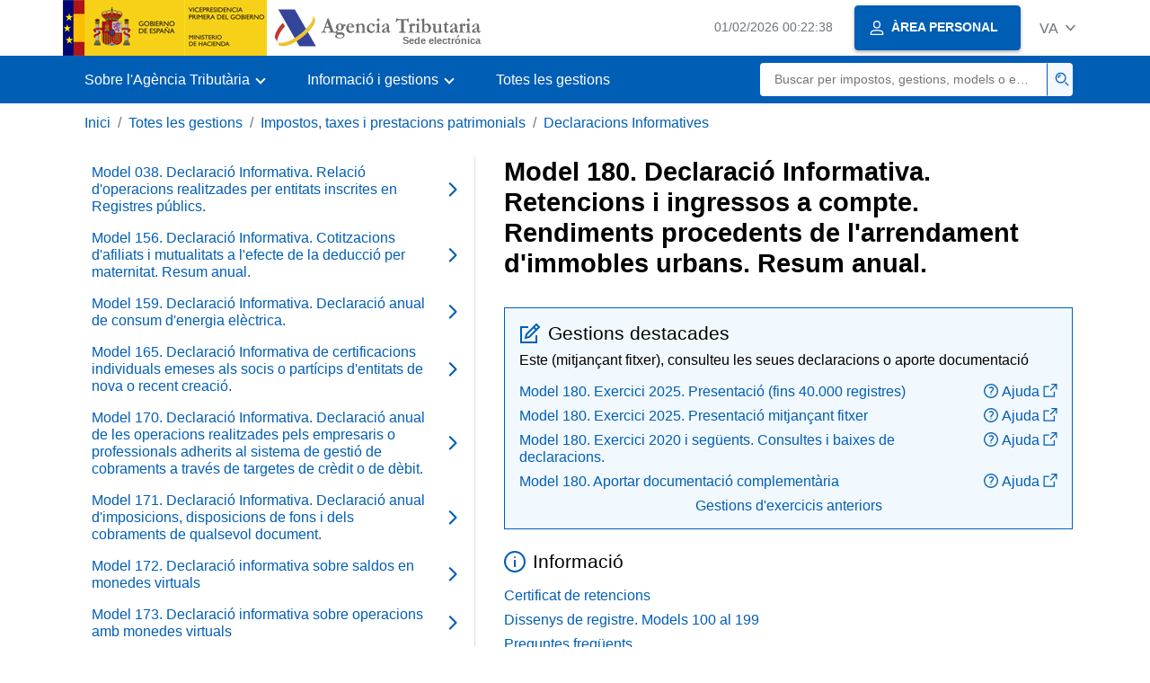

--- FILE ---
content_type: text/html;charset=UTF-8
request_url: https://sede.agenciatributaria.gob.es/Sede/va_es/procedimientoini/GI00.shtml
body_size: 8522
content:
<!DOCTYPE html>
<html lang="ca-valencia">
<head>
	<meta charset="utf-8">
    <meta name="site" content="Sede">
	<link href="/static_files/common/css/aeat.07.css" rel="stylesheet" type="text/css">
<meta title="AEATviewport" content="width=device-width, initial-scale=1.0" name="viewport">
<title>Agència Tributària: Model 180. Declaració Informativa.  Retencions i ingressos a compte. Rendiments procedents d...</title><meta name="ObjectId" content="96b1c43f826ad610VgnVCM100000dc381e0aRCRD"><meta name="keyword" content="Totes les gestions, Impostos i taxes, Declaracions Informatives">
<meta name="detalle" content="navegacion_2">
</head>
<body>
	<div id="body" data-template-id="d6321e204f0ac610VgnVCM100000dc381e0aRCRD" class="s_Sede p_estandar t_listado n2">
	
		<header id="AEAT_header" class="header_aeat d-print-none d-app-none">
    <!-- CABECERA -->
   	<!--googleoff: index-->
	<a class="focus-only" href="#acc-main">Saltar al contingut principal</a>
	<div class="header-sup_aeat w-100">
	  <div class="container">	  		
		<div class="row">
		<!-- CABECERA IZQUIERDA-->
	   	<div id="topIzquierda" class="pl-0"><nav class="header-contLogos_aeat"><a href="/Sede/va_es/inicio.html" title="Pàgina d'inici" class="header-logosPrincipales_aeat"><span class="logoGobierno Sede">Logotip del Govern d'Espanya </span><span class="logoAEAT logoSite logoSede ml-2 overflow-hidden">Logotip Organisme</span></a></nav></div><!-- CABECERA IZQUIERDA FIN -->
</div>
	  </div>	
	</div>
	<!--googleon: index-->
	<!-- CABECERA FIN -->
    <!-- MENU -->
   	<!--googleoff: index--><div class="w-100 bg-primary p-1"><div class="container"><div class="row justify-content-between align-items-center"><button class="header-btnMovil_aeat text-white d-lg-none col-2 btn btn-link" type="button" id="menuPrincipal"><i class="aeat-ico fa-ico-menu ico-size-2 w-100" title="Obrir menú mòbil" aria-hidden="true" role="presentation"></i><span class="sr-only">Menú mòbil</span></button><nav id="aeat_menuPrincipal" class="navbar-dark navbar navbar-expand-lg p-0 col-12 col-xl-8 col-lg-9 d-none d-lg-flex" aria-label="Menú principal"><!--clase para movil: header-navMovil_aeat--><ul class="navbar-nav"><li class="nav-item"><a href="#" class="py-3 px-4 nav-link dropdown-toggle invisible" role="button"><span>Menú</span></a></li></ul></nav></div></div></div><!--googleon: index-->
<!-- MENU FIN -->
</header><nav aria-label="Migas navegación" class="js-nav-principal d-print-none d-app-none">
	<ol class="breadcrumb container bg-transparent px-md-4 px-3">           
<li class="d-none d-md-block breadcrumb-item"><a data-aeat-id="b3552c121d27c610VgnVCM100000dc381e0aRCRD" href="/Sede/va_es/inicio.html">Inici</a></li><li class="d-none d-md-block breadcrumb-item"><a data-aeat-id="ffba05224b5ad610VgnVCM100000dc381e0aRCRD" href="/Sede/va_es/todas-gestiones.html">Totes les gestions</a></li><li class="d-none d-md-block breadcrumb-item"><a data-aeat-id="9d776194f06ad610VgnVCM100000dc381e0aRCRD" href="/Sede/va_es/impuestos-tasas.html">Impostos, taxes i prestacions patrimonials</a></li><li class="breadcrumb-item breadcrumb-item__volver"><a data-aeat-id="2e91c43f826ad610VgnVCM100000dc381e0aRCRD" href="/Sede/va_es/impuestos-tasas/declaraciones-informativas.html"><i class="aeat-ico fa-ico-chevron-left ico-size-mini mr-2 d-md-none" aria-hidden="true" role="presentation"></i>Declaracions Informatives</a></li>
</ol>
</nav><div class="container-text js-container container-print print-m-0">
			<div class="row">
				<!--googleoff: index--><nav class="col-12 col-lg-5 d-print-none d-app-none " aria-label="Navegando por Declaraciones Informativas"><div class="nav flex-column border-lg-right h-100"><ul class="list-unstyled d-none d-lg-block"><li><a class="nav-link d-flex justify-content-between align-items-center" href="/Sede/va_es/procedimientoini/GI29.shtml"><span class="pr-3 col pl-0">Model 038. Declaració Informativa. Relació d'operacions realitzades per entitats inscrites en Registres públics.</span><i class="aeat-ico fa-ico-chevron-right ico-size-1" aria-hidden="true" role="presentation"></i></a></li><li><a class="nav-link d-flex justify-content-between align-items-center" href="/Sede/va_es/procedimientoini/G608.shtml"><span class="pr-3 col pl-0">Model 156. Declaració Informativa. Cotitzacions d'afiliats i mutualitats a l'efecte de la deducció per maternitat.  Resum anual.</span><i class="aeat-ico fa-ico-chevron-right ico-size-1" aria-hidden="true" role="presentation"></i></a></li><li><a class="nav-link d-flex justify-content-between align-items-center" href="/Sede/va_es/procedimientoini/GI31.shtml"><span class="pr-3 col pl-0">Model 159. Declaració Informativa. Declaració anual de consum d'energia elèctrica.</span><i class="aeat-ico fa-ico-chevron-right ico-size-1" aria-hidden="true" role="presentation"></i></a></li><li><a class="nav-link d-flex justify-content-between align-items-center" href="/Sede/va_es/procedimientoini/GI35.shtml"><span class="pr-3 col pl-0">Model 165. Declaració Informativa de certificacions individuals emeses als socis o partícips d'entitats de nova o recent creació.</span><i class="aeat-ico fa-ico-chevron-right ico-size-1" aria-hidden="true" role="presentation"></i></a></li><li><a class="nav-link d-flex justify-content-between align-items-center" href="/Sede/va_es/procedimientoini/GI32.shtml"><span class="pr-3 col pl-0">Model 170. Declaració Informativa. Declaració anual de les operacions realitzades pels empresaris o professionals adherits al sistema de gestió de cobraments a través de targetes de crèdit o de dèbit.</span><i class="aeat-ico fa-ico-chevron-right ico-size-1" aria-hidden="true" role="presentation"></i></a></li><li><a class="nav-link d-flex justify-content-between align-items-center" href="/Sede/va_es/procedimientoini/GI33.shtml"><span class="pr-3 col pl-0">Model 171. Declaració Informativa. Declaració anual d'imposicions, disposicions de fons i dels cobraments de qualsevol document.</span><i class="aeat-ico fa-ico-chevron-right ico-size-1" aria-hidden="true" role="presentation"></i></a></li><li><a class="nav-link d-flex justify-content-between align-items-center" href="/Sede/va_es/procedimientoini/GI53.shtml"><span class="pr-3 col pl-0">Model 172. Declaració informativa sobre saldos en monedes virtuals</span><i class="aeat-ico fa-ico-chevron-right ico-size-1" aria-hidden="true" role="presentation"></i></a></li><li><a class="nav-link d-flex justify-content-between align-items-center" href="/Sede/va_es/procedimientoini/GI54.shtml"><span class="pr-3 col pl-0">Model 173. Declaració informativa sobre operacions amb monedes virtuals</span><i class="aeat-ico fa-ico-chevron-right ico-size-1" aria-hidden="true" role="presentation"></i></a></li><li><a class="nav-link d-flex justify-content-between align-items-center" href="/Sede/va_es/procedimientoini/GI44.shtml"><span class="pr-3 col pl-0">Model 179. Declaració informativa anual de la cessió d'ús d'habitatges amb finalitats turístics</span><i class="aeat-ico fa-ico-chevron-right ico-size-1" aria-hidden="true" role="presentation"></i></a></li><li><a class="nav-link active d-flex justify-content-between align-items-center" href="/Sede/va_es/procedimientoini/GI00.shtml" aria-current="page"><span class="pr-3 col pl-0">Model 180. Declaració Informativa.  Retencions i ingressos a compte. Rendiments procedents de l'arrendament d'immobles urbans. Resum anual.</span><i class="aeat-ico fa-ico-chevron-right ico-size-1" aria-hidden="true" role="presentation"></i></a></li><li><a class="nav-link d-flex justify-content-between align-items-center" href="/Sede/va_es/procedimientoini/GI01.shtml"><span class="pr-3 col pl-0">Model 181. Declaració Informativa. Préstecs i crèdits, i operacions financeres relacionades amb béns immobles.</span><i class="aeat-ico fa-ico-chevron-right ico-size-1" aria-hidden="true" role="presentation"></i></a></li><li><a class="nav-link d-flex justify-content-between align-items-center" href="/Sede/va_es/procedimientoini/GI02.shtml"><span class="pr-3 col pl-0">Model 182. Declaració Informativa. Donatius, donacions i aportacions rebudes.</span><i class="aeat-ico fa-ico-chevron-right ico-size-1" aria-hidden="true" role="presentation"></i></a></li><li><a class="nav-link d-flex justify-content-between align-items-center" href="/Sede/va_es/procedimientoini/GI04.shtml"><span class="pr-3 col pl-0">Model 184. Declaració Informativa. Entitats en règim d'atribució de rendes. Declaració anual.</span><i class="aeat-ico fa-ico-chevron-right ico-size-1" aria-hidden="true" role="presentation"></i></a></li><li><a class="nav-link d-flex justify-content-between align-items-center" href="/Sede/va_es/procedimientoini/GI05.shtml"><span class="pr-3 col pl-0">Model 185. Declaració Informativa. Declaració informativa mensual dels òrgans i entitats gestores de la Seguretat Social i Mutualitats.</span><i class="aeat-ico fa-ico-chevron-right ico-size-1" aria-hidden="true" role="presentation"></i></a></li><li><a class="nav-link d-flex justify-content-between align-items-center" href="/Sede/va_es/procedimientoini/GI06.shtml"><span class="pr-3 col pl-0">Model 186. Declaració Informativa. Subministrament d'informació relativa a naixements i defuncions.</span><i class="aeat-ico fa-ico-chevron-right ico-size-1" aria-hidden="true" role="presentation"></i></a></li><li><a class="nav-link d-flex justify-content-between align-items-center" href="/Sede/va_es/procedimientoini/GI07.shtml"><span class="pr-3 col pl-0">Model 187. Declaració Informativa. Accions i participacions representatives del capital o del patrimoni de les institucions d'inversió col·lectiva i resum anual de retencions i ingressos a compte d'IRPF, IS i IRNR en relació amb rendes o guanys patrimonials obtinguts com a conseqüència de transmissions o reemborsaments d'aquelles accions i participacions i drets de subscripció.</span><i class="aeat-ico fa-ico-chevron-right ico-size-1" aria-hidden="true" role="presentation"></i></a></li><li><a class="nav-link d-flex justify-content-between align-items-center" href="/Sede/va_es/procedimientoini/GI08.shtml"><span class="pr-3 col pl-0">Model 188. Declaració Informativa. Retencions i ingressos a compte. Rendes o rendiments del capital mobiliari procedents d'operacions de capitalització i de contractes d'assegurança de vida o invalidesa. Resum anual.</span><i class="aeat-ico fa-ico-chevron-right ico-size-1" aria-hidden="true" role="presentation"></i></a></li><li><a class="nav-link d-flex justify-content-between align-items-center" href="/Sede/va_es/procedimientoini/GI09.shtml"><span class="pr-3 col pl-0">Model 189. Declaració Informativa. Valors, assegurances i rendes. Declaració anual.</span><i class="aeat-ico fa-ico-chevron-right ico-size-1" aria-hidden="true" role="presentation"></i></a></li><li><a class="nav-link d-flex justify-content-between align-items-center" href="/Sede/va_es/procedimientoini/GI10.shtml"><span class="pr-3 col pl-0">Model 190. Declaració Informativa. Retencions i ingressos a compte. Rendiments del treball i d'activitats econòmiques, premis i determinats guanys patrimonials i imputacions de rendes. Resum  anual.</span><i class="aeat-ico fa-ico-chevron-right ico-size-1" aria-hidden="true" role="presentation"></i></a></li><li><a class="nav-link d-flex justify-content-between align-items-center" href="/Sede/va_es/procedimientoini/GI11.shtml"><span class="pr-3 col pl-0">Model 192. Declaració Informativa. Operacions amb Lletres del Tresor. Declaració anual.</span><i class="aeat-ico fa-ico-chevron-right ico-size-1" aria-hidden="true" role="presentation"></i></a></li><li><a class="nav-link d-flex justify-content-between align-items-center" href="/Sede/va_es/procedimientoini/GI12.shtml"><span class="pr-3 col pl-0">Model 193. Declaració Informativa. Retencions i ingressos a compte de l'IRPF sobre determinats rendiments del capital mobiliari. Retencions i ingressos a compte del IS i IRNR (establiments permanents) sobre determinades rendes. Resum anual.</span><i class="aeat-ico fa-ico-chevron-right ico-size-1" aria-hidden="true" role="presentation"></i></a></li><li><a class="nav-link d-flex justify-content-between align-items-center" href="/Sede/va_es/procedimientoini/GI13.shtml"><span class="pr-3 col pl-0">Model 194. Declaració Informativa. Retencions i ingressos a compte de l'IRPF, IS i IRNR (establiments permanents) sobre rendiments del capital mobiliari i rendes derivades de la transmissió, amortització, reemborsament, canvi o conversió de qualsevol classe d'actius representatius de la captació i utilització de capitals aliens. Resum anual</span><i class="aeat-ico fa-ico-chevron-right ico-size-1" aria-hidden="true" role="presentation"></i></a></li><li><a class="nav-link d-flex justify-content-between align-items-center" href="/Sede/va_es/procedimientoini/GI14.shtml"><span class="pr-3 col pl-0">Model 195. Declaració Informativa. Declaració trimestral de comptes o operacions titulars dels quals no han facilitat el NIF a les Entitats de Crèdit en el termini establit.</span><i class="aeat-ico fa-ico-chevron-right ico-size-1" aria-hidden="true" role="presentation"></i></a></li><li><a class="nav-link d-flex justify-content-between align-items-center" href="/Sede/va_es/procedimientoini/GI15.shtml"><span class="pr-3 col pl-0">Model 196. Declaració Informativa. Resum anual de retencions i ingressos a compte sobre rendiments del capital mobiliari i rendes obtingudes per la contraprestació derivada de comptes en qualsevol classe d'institucions financeres.</span><i class="aeat-ico fa-ico-chevron-right ico-size-1" aria-hidden="true" role="presentation"></i></a></li><li><a class="nav-link d-flex justify-content-between align-items-center" href="/Sede/va_es/procedimientoini/GI17.shtml"><span class="pr-3 col pl-0">Model 198. Declaració Informativa. Declaració anual d'operacions amb actius financers i altres valors mobiliaris.</span><i class="aeat-ico fa-ico-chevron-right ico-size-1" aria-hidden="true" role="presentation"></i></a></li><li><a class="nav-link d-flex justify-content-between align-items-center" href="/Sede/va_es/procedimientoini/GI18.shtml"><span class="pr-3 col pl-0">Model 199. Declaració Informativa. Declaració anual d'identificació de les operacions amb xecs de les Entitats de Crèdit.</span><i class="aeat-ico fa-ico-chevron-right ico-size-1" aria-hidden="true" role="presentation"></i></a></li><li><a class="nav-link d-flex justify-content-between align-items-center" href="/Sede/va_es/procedimientoini/GI41.shtml"><span class="pr-3 col pl-0">Model 231. Declaració Informativa.  Declaració d'informació país per país (CBC/DAC4)</span><i class="aeat-ico fa-ico-chevron-right ico-size-1" aria-hidden="true" role="presentation"></i></a></li><li><a class="nav-link d-flex justify-content-between align-items-center" href="/Sede/va_es/procedimientoini/GI43.shtml"><span class="pr-3 col pl-0">Model 232. Declaració informativa d'operacions vinculades i d'operacions i situacions relacionades amb països o territoris qualificats de paradisos fiscals</span><i class="aeat-ico fa-ico-chevron-right ico-size-1" aria-hidden="true" role="presentation"></i></a></li><li><a class="nav-link d-flex justify-content-between align-items-center" href="/Sede/va_es/procedimientoini/GI45.shtml"><span class="pr-3 col pl-0">Model 233. Declaració informativa per despeses en guarderies o centres d'educació infantil autoritzats.</span><i class="aeat-ico fa-ico-chevron-right ico-size-1" aria-hidden="true" role="presentation"></i></a></li><li><a class="nav-link d-flex justify-content-between align-items-center" href="/Sede/va_es/procedimientoini/GI46.shtml"><span class="pr-3 col pl-0">Model 234.  Declaració informativa de mecanismes transfronterers</span><i class="aeat-ico fa-ico-chevron-right ico-size-1" aria-hidden="true" role="presentation"></i></a></li><li><a class="nav-link d-flex justify-content-between align-items-center" href="/Sede/va_es/procedimientoini/GI47.shtml"><span class="pr-3 col pl-0">Model 235 Declaració d'informació d'actualització de mecanismes transfronterers comercialitzables</span><i class="aeat-ico fa-ico-chevron-right ico-size-1" aria-hidden="true" role="presentation"></i></a></li><li><a class="nav-link d-flex justify-content-between align-items-center" href="/Sede/va_es/procedimientoini/GI50.shtml"><span class="pr-3 col pl-0">Comunicacions entre els intervinents i partícips en els mecanismes transfronterers de planificació fiscal</span><i class="aeat-ico fa-ico-chevron-right ico-size-1" aria-hidden="true" role="presentation"></i></a></li><li><a class="nav-link d-flex justify-content-between align-items-center" href="/Sede/va_es/procedimientoini/GI48.shtml"><span class="pr-3 col pl-0">Model 236 Declaració d'informació de la utilització de determinats mecanismes transfronterers</span><i class="aeat-ico fa-ico-chevron-right ico-size-1" aria-hidden="true" role="presentation"></i></a></li><li><a class="nav-link d-flex justify-content-between align-items-center" href="/Sede/va_es/procedimientoini/GI52.shtml"><span class="pr-3 col pl-0">Model 238.  Declaració informativa per a la comunicació d'informació per part d'operadors de plataformes</span><i class="aeat-ico fa-ico-chevron-right ico-size-1" aria-hidden="true" role="presentation"></i></a></li><li><a class="nav-link d-flex justify-content-between align-items-center" href="/Sede/va_es/procedimientoini/GI57.shtml"><span class="pr-3 col pl-0">Model 239.   Declaració informativa de mecanismes de planificació fiscal en l'àmbit del AMAC sobre intercanvi automàtic relatiu als mecanismes d'elusió de l'estàndard comú de comunicació d'informació i les estructures extraterritorials opaques</span><i class="aeat-ico fa-ico-chevron-right ico-size-1" aria-hidden="true" role="presentation"></i></a></li><li><a class="nav-link d-flex justify-content-between align-items-center" href="/Sede/va_es/procedimientoini/GI60.shtml"><span class="pr-3 col pl-0">Model 240. Comunicació de l'entitat constitutiva declarant de la declaració informativa de l'Impost Complementari.</span><i class="aeat-ico fa-ico-chevron-right ico-size-1" aria-hidden="true" role="presentation"></i></a></li><li><a class="nav-link d-flex justify-content-between align-items-center" href="/Sede/va_es/procedimientoini/GI59.shtml"><span class="pr-3 col pl-0">Model 241. Declaració informativa de l'Impost Complementari per part de grups multinacionals o grups nacionals de gran magnitud</span><i class="aeat-ico fa-ico-chevron-right ico-size-1" aria-hidden="true" role="presentation"></i></a></li><li><a class="nav-link d-flex justify-content-between align-items-center" href="/Sede/va_es/procedimientoini/GI36.shtml"><span class="pr-3 col pl-0">Model 270. Resum anual de retencions i ingressos a compte del gravamen especial sobre els premis de determinades loteries i apostes.</span><i class="aeat-ico fa-ico-chevron-right ico-size-1" aria-hidden="true" role="presentation"></i></a></li><li><a class="nav-link d-flex justify-content-between align-items-center" href="/Sede/va_es/procedimientoini/GI39.shtml"><span class="pr-3 col pl-0">Model 280. Declaració informativa anual de Plans d'Estalvi a Llarg Termini.</span><i class="aeat-ico fa-ico-chevron-right ico-size-1" aria-hidden="true" role="presentation"></i></a></li><li><a class="nav-link d-flex justify-content-between align-items-center" href="/Sede/va_es/procedimientoini/GI56.shtml"><span class="pr-3 col pl-0">Model 281. Declaració informativa trimestral d'operacions de comerç de béns corporals realitzades en la Zona Especial Canària sense que les mercaderies transiten per territori canari.</span><i class="aeat-ico fa-ico-chevron-right ico-size-1" aria-hidden="true" role="presentation"></i></a></li><li><a class="nav-link d-flex justify-content-between align-items-center" href="/Sede/va_es/procedimientoini/GI40.shtml"><span class="pr-3 col pl-0">Model 282. Declaració informativa anual d'ajuts rebudes en el marc de la REF de les Canarias i altres ajuts d'Estat, derivades de l'aplicació del dret de la Unió Europea.</span><i class="aeat-ico fa-ico-chevron-right ico-size-1" aria-hidden="true" role="presentation"></i></a></li><li><a class="nav-link d-flex justify-content-between align-items-center" href="/Sede/va_es/procedimientoini/GI58.shtml"><span class="pr-3 col pl-0">Model 283.  Declaració informativa  anual d'ajuts rebudes en el marc del Règim Fiscal Especial de les Illes Balears</span><i class="aeat-ico fa-ico-chevron-right ico-size-1" aria-hidden="true" role="presentation"></i></a></li><li><a class="nav-link d-flex justify-content-between align-items-center" href="/Sede/va_es/procedimientoini/GI42.shtml"><span class="pr-3 col pl-0">Model 289. Declaració informativa anual de comptes financers en l'àmbit de l'assistència mútua.</span><i class="aeat-ico fa-ico-chevron-right ico-size-1" aria-hidden="true" role="presentation"></i></a></li><li><a class="nav-link d-flex justify-content-between align-items-center" href="/Sede/va_es/procedimientoini/GI38.shtml"><span class="pr-3 col pl-0">Model 290. Declaració informativa anual de comptes financers de determinades persones nord-americanes (FATCA).</span><i class="aeat-ico fa-ico-chevron-right ico-size-1" aria-hidden="true" role="presentation"></i></a></li><li><a class="nav-link d-flex justify-content-between align-items-center" href="/Sede/va_es/procedimientoini/GI19.shtml"><span class="pr-3 col pl-0">Model 291. Declaració Informativa. Impost sobre la Renda de no Residents. Comptes de no residents sense establiment permanent.</span><i class="aeat-ico fa-ico-chevron-right ico-size-1" aria-hidden="true" role="presentation"></i></a></li><li><a class="nav-link d-flex justify-content-between align-items-center" href="/Sede/va_es/procedimientoini/GI20.shtml"><span class="pr-3 col pl-0">Model 294. Declaració Informativa. Relació individualitzada dels clientes perceptors de beneficis distribuïts per Institucions d'Inversió Col·lectiva espanyoles, així com d'aquells per compte dels quals l'entitat comercialitzadora haja efectuat reemborsaments o transmissions d'accions o participacions.</span><i class="aeat-ico fa-ico-chevron-right ico-size-1" aria-hidden="true" role="presentation"></i></a></li><li><a class="nav-link d-flex justify-content-between align-items-center" href="/Sede/va_es/procedimientoini/GI21.shtml"><span class="pr-3 col pl-0">Model 295. Declaració Informativa. Relació anual individualitzada dels clientes amb la posició inversora en les Institucions d'Inversió Col·lectiva espanyoles, referida a data 31 de desembre de l'exercici, en els supòsits de comercialització transfronterera d'accions o participacions en Institucions d'Inversió Col·lectiva espanyoles.</span><i class="aeat-ico fa-ico-chevron-right ico-size-1" aria-hidden="true" role="presentation"></i></a></li><li><a class="nav-link d-flex justify-content-between align-items-center" href="/Sede/va_es/procedimientoini/GI22.shtml"><span class="pr-3 col pl-0">Model 296. Declaració Informativa. Retencions i ingressos a compte de l'Impost sobre la Renda de no Residents (sense establiment permanent). Resum anual.</span><i class="aeat-ico fa-ico-chevron-right ico-size-1" aria-hidden="true" role="presentation"></i></a></li><li><a class="nav-link d-flex justify-content-between align-items-center" href="/Sede/va_es/procedimientoini/GI25.shtml"><span class="pr-3 col pl-0">Model 345. Declaració Informativa. Plans, fons de pensions i sistemes alternatius. Mutualitats de Previsió Social, Plans de Previsió Assegurats, Plans individuals d'Estalvi Sistemàtic, Plans de Previsió Social Empresarial i Assegurances de Dependència. Declaració anual partícips i aportacions.</span><i class="aeat-ico fa-ico-chevron-right ico-size-1" aria-hidden="true" role="presentation"></i></a></li><li><a class="nav-link d-flex justify-content-between align-items-center" href="/Sede/va_es/procedimientoini/GI26.shtml"><span class="pr-3 col pl-0">Model 346. Declaració Informativa. Subvencions i indemnitzacions satisfetes per Entitats Públiques/privades a agricultors o ramaders.</span><i class="aeat-ico fa-ico-chevron-right ico-size-1" aria-hidden="true" role="presentation"></i></a></li><li><a class="nav-link d-flex justify-content-between align-items-center" href="/Sede/va_es/procedimientoini/GI27.shtml"><span class="pr-3 col pl-0">Model 347. Declaració Informativa. Declaració anual d'operacions amb terceres persones.</span><i class="aeat-ico fa-ico-chevron-right ico-size-1" aria-hidden="true" role="presentation"></i></a></li><li><a class="nav-link d-flex justify-content-between align-items-center" href="/Sede/va_es/procedimientoini/GI28.shtml"><span class="pr-3 col pl-0">Model 349. Declaració Informativa. Declaració recapitulativa d'operacions intracomunitàries.</span><i class="aeat-ico fa-ico-chevron-right ico-size-1" aria-hidden="true" role="presentation"></i></a></li><li><a class="nav-link d-flex justify-content-between align-items-center" href="/Sede/va_es/procedimientoini/GI51.shtml"><span class="pr-3 col pl-0">Model 379. Declaració informativa sobre pagaments transfronterers</span><i class="aeat-ico fa-ico-chevron-right ico-size-1" aria-hidden="true" role="presentation"></i></a></li><li><a class="nav-link d-flex justify-content-between align-items-center" href="/Sede/va_es/procedimientoini/GC05.shtml"><span class="pr-3 col pl-0">Model 611. Declaració Informativa. Pagaments en metàl·lic de l'impost que grava els documents negociats per Entitats Col·laboradores. Declaració Resum Anual.</span><i class="aeat-ico fa-ico-chevron-right ico-size-1" aria-hidden="true" role="presentation"></i></a></li><li><a class="nav-link d-flex justify-content-between align-items-center" href="/Sede/va_es/procedimientoini/GC06.shtml"><span class="pr-3 col pl-0">Model 616. Declaració Informativa. Pagaments en metàl·lic de l'impost que grava l'emissió de documents que comporten acció canviària o siguen endossables a l'orde. Declaració Resum Anual.</span><i class="aeat-ico fa-ico-chevron-right ico-size-1" aria-hidden="true" role="presentation"></i></a></li><li><a class="nav-link d-flex justify-content-between align-items-center" href="/Sede/va_es/procedimientoini/GI34.shtml"><span class="pr-3 col pl-0">Model 720. Declaració Informativa. Declaració sobre béns i drets situats a l'estranger.</span><i class="aeat-ico fa-ico-chevron-right ico-size-1" aria-hidden="true" role="presentation"></i></a></li><li><a class="nav-link d-flex justify-content-between align-items-center" href="/Sede/va_es/procedimientoini/GI55.shtml"><span class="pr-3 col pl-0">Model 721. Declaració informativa sobre monedes virtuals situades a l'estranger</span><i class="aeat-ico fa-ico-chevron-right ico-size-1" aria-hidden="true" role="presentation"></i></a></li><li><a class="nav-link d-flex justify-content-between align-items-center" href="/Sede/va_es/procedimientoini/G245.shtml"><span class="pr-3 col pl-0">Declaracions Informatives. Verificació de dades / Comprovació limitada</span><i class="aeat-ico fa-ico-chevron-right ico-size-1" aria-hidden="true" role="presentation"></i></a></li><li><a class="nav-link d-flex justify-content-between align-items-center" href="/Sede/va_es/procedimientoini/GZ32.shtml"><span class="pr-3 col pl-0">Control de la presentació de Declaracions Informatives.</span><i class="aeat-ico fa-ico-chevron-right ico-size-1" aria-hidden="true" role="presentation"></i></a></li></ul></div></nav><!--googleon: index-->
<main class="col col-print-12 print-p-0 print-m-0" aria-label="Subtema Modelo 180. Declaración Informativa.  Retenciones e ingresos a cuenta. Rendimientos procedentes del arrendamiento de inmuebles urbanos. Resumen anual." id="acc-main">
		<h1 id="js-nombre-canal" class="font-weight-bold mb-3">Model 180. Declaració Informativa.  Retencions i ingressos a compte. Rendiments procedents de l'arrendament d'immobles urbans. Resum anual.</h1><div class="my-5 print-m-0">    		           	
<div class="bg-light-blue border border-primary p-3 js-gestiones-destacadas bg-print-white border-print-0 print-p-0 my-4" data-id="7f20441d70b00710VgnVCM100000dc381e0aRCRD"><h2 class="d-flex align-items-center h3 mb-2 print-mb-3"><i class="mr-2 aeat-ico fa-ico-lapiz-sm ico-size-2 text-primary" role="presentation" aria-hidden="true"></i>Gestions destacades</h2><p>Este (mitjançant fitxer), consulteu les seues declaracions o aporte documentació</p><ul class="list-unstyled mb-0"><li class="position-relative mb-2"><div class="d-flex justify-content-between flex-wrap d-print-block"><a class="col p-0 js-componente-enlace-tramite" target="_self" data-acceso="Cert;PIN24H" data-codigo="180P" data-proc="GI00" href="https://www1.agenciatributaria.gob.es/wlpl/PAIN-M180/E2025/index.zul" data-href="https://www1.agenciatributaria.gob.es/wlpl/PAIN-M180/E2025/index.zul">Model 180. Exercici 2025. Presentació (fins 40.000 registres) </a><a title="Tutorial - Presentació, S'obri en finestra nova" class="col-3 col-sm-2 pr-0 pl-2 text-right componente-enlace-ayuda" href="/Sede/va_es/ayuda/consultas-informaticas/declaraciones-informativas-ayuda-tecnica/modelos-038-180/modelo-180-formulario.html" target="_blank" rel="noopener" data-proc="GI00"><i class="aeat-ico fa-ico-ayuda-sm ico-size-1 mr-1" aria-hidden="true" role="presentation"></i>Ajuda<i class="aeat-ico fa-ico-ventana-nueva-sm ico-size-1 ml-1" role="img" title="S'obri en finestra nova"></i></a></div></li><li class="position-relative mb-2"><div class="d-flex justify-content-between flex-wrap d-print-block"><a class="col p-0 js-componente-enlace-tramite" target="_self" data-acceso="Cert;PIN24H" data-codigo="180P" data-proc="GI00" href="https://www1.agenciatributaria.gob.es/wlpl/OVPT-NTGV/TGVIOnline?modelo=180&amp;ejercicio=2025" data-href="https://www1.agenciatributaria.gob.es/wlpl/OVPT-NTGV/TGVIOnline?modelo=180&amp;ejercicio=2025">Model 180. Exercici 2025. Presentació mitjançant fitxer </a><a title="Tutorial - Presentació mitjançant fitxer, S'obri en finestra nova" class="col-3 col-sm-2 pr-0 pl-2 text-right componente-enlace-ayuda" href="/Sede/va_es/ayuda/consultas-informaticas/declaraciones-informativas-ayuda-tecnica/modelos-038-180/modelo-180-fichero.html" target="_blank" rel="noopener" data-proc="GI00"><i class="aeat-ico fa-ico-ayuda-sm ico-size-1 mr-1" aria-hidden="true" role="presentation"></i>Ajuda<i class="aeat-ico fa-ico-ventana-nueva-sm ico-size-1 ml-1" role="img" title="S'obri en finestra nova"></i></a></div></li><li class="position-relative mb-2"><div class="d-flex justify-content-between flex-wrap d-print-block"><a class="col p-0 js-componente-enlace-tramite" target="_self" data-acceso="Cert;PIN24H" data-codigo="180P" data-proc="GI00" href="https://www1.agenciatributaria.gob.es/wlpl/SCGI-DTRA/EntradaInternetServlet?MODELO=180" data-href="https://www1.agenciatributaria.gob.es/wlpl/SCGI-DTRA/EntradaInternetServlet?MODELO=180">Model 180. Exercici 2020 i següents. Consultes i baixes de declaracions.</a><a title="Tutorial - Consultes i baixes de declaracions, S'obri en finestra nova" class="col-3 col-sm-2 pr-0 pl-2 text-right componente-enlace-ayuda" href="/Sede/va_es/ayuda/consultas-informaticas/declaraciones-informativas-ayuda-tecnica/consulta-baja-declaraciones-informativas.html" target="_blank" rel="noopener" data-proc="GI00"><i class="aeat-ico fa-ico-ayuda-sm ico-size-1 mr-1" aria-hidden="true" role="presentation"></i>Ajuda<i class="aeat-ico fa-ico-ventana-nueva-sm ico-size-1 ml-1" role="img" title="S'obri en finestra nova"></i></a></div></li><li class="position-relative"><div class="d-flex justify-content-between flex-wrap d-print-block"><a class="col p-0 js-componente-enlace-tramite" target="_self" data-acceso="SinCert" data-codigo="GI007" data-proc="GI00" href="https://www2.agenciatributaria.gob.es/wlpl/REGD-JDIT/FGCSV" data-href="https://www2.agenciatributaria.gob.es/wlpl/REGD-JDIT/FGCSV">Model 180. Aportar documentació complementària </a><a title="Tutorial - Aportar documentació complementària, S'obri en finestra nova" class="col-3 col-sm-2 pr-0 pl-2 text-right componente-enlace-ayuda" href="/Sede/va_es/ayuda/consultas-informaticas/presentacion-declaraciones-ayuda-tecnica/presentacion-documentacion-complementaria.html" target="_blank" rel="noopener" data-proc="GI00"><i class="aeat-ico fa-ico-ayuda-sm ico-size-1 mr-1" aria-hidden="true" role="presentation"></i>Ajuda<i class="aeat-ico fa-ico-ventana-nueva-sm ico-size-1 ml-1" role="img" title="S'obri en finestra nova"></i></a></div></li></ul><div class="text-center pt-2 text-print-left"><a href="/Sede/va_es/impuestos-tasas/declaraciones-informativas/modelo-180-decla_____arrendamiento-inmuebles-urbanos-anual_/ejercicios-anteriores.html">Gestions d'exercicis anteriors</a></div></div><h2 data-aeat-id="26670bfe596b0710VgnVCM100000dc381e0aRCRD" class="align-items-center d-flex h3 mb-3"><i class="aeat-ico fa-ico-informacion-sm ico-size-2 mr-2 pl-0 float-left float-lg text-primary" role="presentation" aria-hidden="true"></i>Informació</h2><ul class="list-unstyled mb-5"><li class="position-relative mb-2">	<a href="/Sede/va_es/impuestos-tasas/declaraciones-informativas/modelo-180-decla_____arrendamiento-inmuebles-urbanos-anual_/certificado-retenciones.html" class="stretched-link">Certificat de retencions</a></li><li class="position-relative mb-2">	<a href="/Sede/va_es/ayuda/disenos-registro/modelos-100-199.html" class="stretched-link">Dissenys de registre. Models 100 al 199</a></li><li class="position-relative mb-2">	<a href="/Sede/va_es/impuestos-tasas/declaraciones-informativas/modelo-180-decla_____arrendamiento-inmuebles-urbanos-anual_/preguntas-frecuentes.html" class="stretched-link">Preguntes freqüents</a></li><li class="position-relative mb-2">	<a href="/Sede/va_es/todas-gestiones/impuestos-tasas/declaraciones-informativas/modelo-180-decla_____arrendamiento-inmuebles-urbanos-anual_/plazos-presentacion.html" class="stretched-link">Terminis de presentació</a></li><li class="position-relative mb-2">	<a href="/Sede/va_es/ayuda/consultas-informaticas/declaraciones-informativas-ayuda-tecnica/modelos-038-180/modelo-180.html" class="stretched-link">Consultes informàtiques - Model 180</a></li><li class="position-relative">	<a href="/Sede/va_es/ayuda/consultas-informaticas/declaraciones-informativas-ayuda-tecnica/numero-justificante-debe-ser-cumplimentado-correcto.html" class="stretched-link">Justificant per a Presentació Telemàtica</a></li></ul><div class="card shadow-sm card-hover mb-3 shadow-print-none border-print-0 print-p-0" data-id="ddaf873191395710VgnVCM100000dc381e0aRCRD"><button class="btn btn-transparent cursor-pointer border-0 p-3 text-left d-flex justify-content-between collapsed align-items-center card-hover-link print-p-0" id="ddaf873191395710VgnVCM100000dc381e0aRCRD" data-target="#collapse-ddaf873191395710VgnVCM100000dc381e0aRCRD" aria-expanded="false" aria-controls="collapse-ddaf873191395710VgnVCM100000dc381e0aRCRD" type="button" data-toggle="collapse"><h2 class="my-2 h3 text-primary w-100 print-mb-3 text-print-body">Normativa</h2><i class="aeat-ico ico-size-1 fa-ico-chevron-down text-primary d-print-none" role="presentation" aria-hidden="true"></i></button><div id="collapse-ddaf873191395710VgnVCM100000dc381e0aRCRD" class="collapse border-top d-print-block print-p-0 border-print-0" aria-label="Contenido del componente"><div class="card-body print-p-0"><ul class="list-unstyled mb-0"><li class="position-relative mb-2"><!--AEATP1NOTRAD--><a title="Ordre HFP/1284/2023, de 28 de novembre,, S'obri en finestra nova" rel="noopener" target="_blank" class="d-block mb-1" href="http://www.boe.es/buscar/act.php?id=BOE-A-2023-24412"><i class="aeat-ico fa-ico-boe ico-sizey-1 ico-sizex-3 mr-1" title="Butlletí Oficial de l'Estat" role="img"></i><i class="aeat-ico fa-ico-ventana-nueva-sm ico-size-1 mr-1" role="img" title="S'obri en finestra nova"></i>Orden HFP/1284/2023, de 28 de noviembre,</a><p class="small text-first-letter-uppercase">por la que se aprueba el modelo 430 de "Impuesto sobre las primas de seguros. Autoliquidación" y se determina la forma y procedimiento para su presentación, y se modifican las órdenes ministeriales que aprueban los diseños de registro de los modelos 165, 180, 184, 188, 189, 193, 194, 196, 198, 296 y se actualiza el contenido de los anexos I y II de la orden ministerial que aprueba el modelo 289.<time datetime="2023-11-30" class="ml-1">(BOE,&nbsp;30-noviembre-2023)</time></p><!--/AEATP1NOTRAD--></li><li class="position-relative mb-2"><!--AEATP1NOTRAD--><a title="Ordre HFP/1351/2021, d'1 de desembre,, S'obri en finestra nova" rel="noopener" target="_blank" class="d-block mb-1" href="https://www.boe.es/buscar/act.php?id=BOE-A-2021-20004"><i class="aeat-ico fa-ico-boe ico-sizey-1 ico-sizex-3 mr-1" title="Butlletí Oficial de l'Estat" role="img"></i><i class="aeat-ico fa-ico-ventana-nueva-sm ico-size-1 mr-1" role="img" title="S'obri en finestra nova"></i>Orden HFP/1351/2021, de 1 de diciembre, </a><p class="small text-first-letter-uppercase">por la que se modifican la Orden de 20 de noviembre de 2000, por la que se aprueban los modelos 180, en pesetas y en euros, del resumen anual de retenciones e ingresos a cuenta sobre determinadas rentas o rendimientos procedentes del arrendamiento o subarrendamiento de inmuebles urbanos; la Orden HAC/3580/2003, de 17 de diciembre, por la que se aprueba el modelo 156 de declaración informativa anual de las cotizaciones de afiliados y mutualistas a efectos de la deducción por maternidad; la Orden EHA/3895/2004, de 23 de noviembre, por la que se aprueba el modelo 198, de declaración anual de operaciones con activos financieros y otros valores mobiliarios; la Orden EHA/3021/2007, de 11 de octubre, por la que se aprueba el modelo 182 de declaración informativa de donativos, donaciones y aportaciones recibidas y disposiciones realizadas; la Orden EHA/3290/2008, de 6 de noviembre, por la que se aprueba el modelo 296 "Impuesto sobre la Renta de no Residentes. No residentes sin establecimiento permanente. Declaración anual de retenciones e ingresos a cuenta"; la Orden EHA/3481/2008, de 1 de diciembre, por la que se aprueba el modelo 189 de declaración informativa anual acerca de valores, seguros y rentas; la Orden HAP/1608/2014, de 4 de septiembre, por la que se aprueba el modelo 187, de declaración informativa de acciones o participaciones representativas del capital o del patrimonio de las instituciones de inversión colectiva; y la Orden HAP/1695/2016, de 25 de octubre, por la que se aprueba el modelo 289, de declaración informativa anual de cuentas financieras en el ámbito de la asistencia mutua.<time datetime="2021-12-03" class="ml-1">(BOE,&nbsp;03-diciembre-2021)</time></p><!--/AEATP1NOTRAD--></li><li class="position-relative mb-2"><!--AEATP1NOTRAD--><a title="Ordre HAC/1276/2020, de 28 de desembre,, S'obri en finestra nova" rel="noopener" target="_blank" class="d-block mb-1" href="http://www.boe.es/buscar/act.php?id=BOE-A-2020-17271"><i class="aeat-ico fa-ico-boe ico-sizey-1 ico-sizex-3 mr-1" title="Butlletí Oficial de l'Estat" role="img"></i><i class="aeat-ico fa-ico-ventana-nueva-sm ico-size-1 mr-1" role="img" title="S'obri en finestra nova"></i>Orden HAC/1276/2020, de 28 de diciembre,</a><p class="small text-first-letter-uppercase">por la que se modifican determinadas declaraciones informativas, la Orden de 20 de noviembre de 2000, por la que se aprueban los modelos 115, en pesetas y en euros, de declaración-documento de ingreso, los modelos 180, en pesetas y en euros, del resumen anual de retenciones e ingresos a cuenta sobre determinadas rentas o rendimientos procedentes del arrendamiento o subarrendamiento de inmuebles urbanos, la Orden EHA/3895/2004, de 23 de noviembre, por la que se aprueba el modelo 198, de declaración anual de operaciones con activos financieros y otros valores mobiliarios, la Orden EHA/3021/2007, de 11 de octubre, por la que se aprueba el modelo 182 de declaración informativa de donativos, donaciones y aportaciones recibidas y disposiciones realizadas, la Orden EHA/3481/2008, de 1 de diciembre, por la que se aprueba el modelo 189 de declaración informativa anual acerca de valores, seguros y rentas, la Orden HAP/1608/2014, de 4 de septiembre, por la que se aprueba el modelo 187, de declaración informativa de acciones o participaciones representativas del capital o del patrimonio de las instituciones de inversión colectiva, y la Orden HAP/1695/2016, de 25 de octubre, por la que se aprueba el modelo 289, de declaración informativa anual de cuentas financieras en el ámbito de la asistencia mutua.<time datetime="2020-12-30" class="ml-1">(BOE,&nbsp;30-diciembre-2020)</time></p><!--/AEATP1NOTRAD--></li><li class="position-relative mb-2"><!--AEATP1NOTRAD--><a title="Ordre HAP/1732/2014, de 24 de setembre,, S'obri en finestra nova" rel="noopener" target="_blank" class="d-block mb-1" href="http://www.boe.es/buscar/act.php?id=BOE-A-2014-9740"><i class="aeat-ico fa-ico-boe ico-sizey-1 ico-sizex-3 mr-1" title="Butlletí Oficial de l'Estat" role="img"></i><i class="aeat-ico fa-ico-ventana-nueva-sm ico-size-1 mr-1" role="img" title="S'obri en finestra nova"></i>Orden HAP/1732/2014, de 24 de septiembre, </a><p class="small text-first-letter-uppercase">por la que se modifican la Orden EHA/3012/2008, de 20 de octubre, por la que se aprueba el modelo 347 de declaración anual de operaciones con terceras personas, así como los diseños físicos y lógicos y el lugar, forma y plazo de presentación; y la Orden de 20 de noviembre de 2000, por la que se aprueban los modelos 115, en pesetas y en euros, de declaración-documento de ingreso, los modelos 180, en pesetas y en euros, del resumen anual de retenciones e ingresos a cuenta sobre determinadas rentas o rendimientos procedentes del arrendamiento o subarrendamiento de inmuebles urbanos del Impuesto sobre la Renta de las Personas Físicas, del Impuesto sobre Sociedades y del Impuesto sobre la Renta de no Residentes, correspondiente a establecimientos permanentes, así como los diseños físicos y lógicos para la sustitución de las hojas interiores del citado modelo 180 por soportes directamente legibles por ordenador y se establecen las condiciones generales y el procedimiento para su presentación telemática.<time datetime="2014-09-26" class="ml-1">(BOE,&nbsp;26-septiembre-2014)</time></p><!--/AEATP1NOTRAD--></li><li class="position-relative mb-2"><!--AEATP1NOTRAD--><a title="Ordre HAP/2194/2013, de 22 de novembre,, S'obri en finestra nova" rel="noopener" target="_blank" class="d-block mb-1" href="http://www.boe.es/buscar/act.php?id=BOE-A-2013-12385"><i class="aeat-ico fa-ico-boe ico-sizey-1 ico-sizex-3 mr-1" title="Butlletí Oficial de l'Estat" role="img"></i><i class="aeat-ico fa-ico-ventana-nueva-sm ico-size-1 mr-1" role="img" title="S'obri en finestra nova"></i>Orden HAP/2194/2013, de 22 de noviembre,</a><p class="small text-first-letter-uppercase">por la que se regulan los procedimientos y las condiciones generales para la presentación de determinadas autoliquidaciones, declaraciones informativas, declaraciones censales, comunicaciones y solicitudes de devolución, de naturaleza tributaria.<time datetime="2013-11-26" class="ml-1">(BOE,&nbsp;26-noviembre-2013)</time></p><!--/AEATP1NOTRAD--></li><li class="position-relative mb-2"><!--AEATP1NOTRAD--><a title="Ordre HAP/2725/2012, de 19 de desembre,, S'obri en finestra nova" rel="noopener" target="_blank" class="d-block mb-1" href="http://www.boe.es/buscar/act.php?id=BOE-A-2012-15380"><i class="aeat-ico fa-ico-boe ico-sizey-1 ico-sizex-3 mr-1" title="Butlletí Oficial de l'Estat" role="img"></i><i class="aeat-ico fa-ico-ventana-nueva-sm ico-size-1 mr-1" role="img" title="S'obri en finestra nova"></i>Orden HAP/2725/2012, de 19 de diciembre,</a><p class="small text-first-letter-uppercase">por la que se modifica la Orden EHA/3111/2009, de 5 de noviembre, por la que se aprueba el modelo 390 de declaración-resumen anual del Impuesto sobre el Valor Añadido, la Orden HAC/171/2004, de 30 de enero, por la que se aprueba el modelo 184 de declaración informativa anual a presentar por las entidades en régimen de atribución de rentas, los diseños físicos y lógicos a los que deben ajustarse los soportes directamente legibles por ordenador del modelo 198 de Declaración anual de operaciones con activos financieros y otros valores mobiliarios, aprobados por la Orden EHA/3895/2004, de 23 de noviembre, y la Orden EHA/3062/2010, de 22 de noviembre, por la que se modifican las formas de presentación de las declaraciones informativas y resúmenes anuales de carácter tributario correspondientes a determinados modelos.<time datetime="2012-12-21" class="ml-1">(BOE,&nbsp;21-diciembre-2012)</time></p><!--/AEATP1NOTRAD--></li><li class="position-relative mb-2"><!--AEATP1NOTRAD--><a title="Ordre EHA/3062/2010, de 22 de novembre,, S'obri en finestra nova" rel="noopener" target="_blank" class="d-block mb-1" href="http://www.boe.es/buscar/act.php?id=BOE-A-2010-18368"><i class="aeat-ico fa-ico-boe ico-sizey-1 ico-sizex-3 mr-1" title="Butlletí Oficial de l'Estat" role="img"></i><i class="aeat-ico fa-ico-ventana-nueva-sm ico-size-1 mr-1" role="img" title="S'obri en finestra nova"></i>Orden EHA/3062/2010, de 22 de noviembre,</a><p class="small text-first-letter-uppercase">por la que se modifican las formas de presentación de las declaraciones informativas y resúmenes anuales de carácter tributario correspondientes a los modelos 038, 156, 159, 170, 171, 180, 181, 182, 183, 184, 187, 188, 189, 190, 192, 193, 194, 195, 196, 198, 199, 291, 296, 299, 340, 345, 346, 347, 349, 611 y 616 y por la que se modifica la Orden EHA/1658/2009, de 12 de junio, por la que se establece el procedimiento y las condiciones para la domiciliación del pago de determinadas deudas cuya gestión tiene atribuida la Agencia Estatal de Administración Tributaria.<time datetime="2010-11-30" class="ml-1">(BOE,&nbsp;30-noviembre-2010)</time></p><!--/AEATP1NOTRAD--></li><li class="position-relative"><!--AEATP1NOTRAD--><a title="Ordre de 20 de novembre de 2000,, S'obri en finestra nova" rel="noopener" target="_blank" class="d-block mb-1" href="http://www.boe.es/buscar/act.php?id=BOE-A-2000-21430"><i class="aeat-ico fa-ico-boe ico-sizey-1 ico-sizex-3 mr-1" title="Butlletí Oficial de l'Estat" role="img"></i><i class="aeat-ico fa-ico-ventana-nueva-sm ico-size-1 mr-1" role="img" title="S'obri en finestra nova"></i>Orden de 20 de noviembre de 2000,</a><p class="small text-first-letter-uppercase">por la que se aprueban los modelos 115, en pesetas y en euros, de declaración-documento de ingreso, los modelos 180, en pesetas y en euros, del resumen anual de retenciones e ingresos a cuenta sobre determinadas rentas o rendimientos procedentes del arrendamiento o subarrendamiento de inmuebles urbanos del Impuesto sobre la Renta de las Personas Físicas, del Impuesto sobre Sociedades y del Impuesto sobre la Renta de no Residentes, correspondiente a establecimientos permanentes, así como los diseños físicos y lógicos para la sustitución de las hojas interiores del citado modelo 180 por soportes directamente legibles por ordenador y se establecen las condiciones generales y el procedimiento para su presentación telemática.<time datetime="2000-11-28" class="ml-1">(BOE,&nbsp;28-noviembre-2000)</time></p><!--/AEATP1NOTRAD--></li></ul></div></div></div><a href="/Sede/va_es/procedimientos/GI00.shtml" class="mb-2 d-block"><i class="aeat-ico fa-ico-ficha-sm ico-size-1 mr-1" role="presentation" aria-hidden="true"></i>Fitxa del procediment</a>
</div>
</main>
   </div>
		</div>
	
		<!--googleoff: index-->
		<footer class="bg-primary d-print-none d-app-none d-inline-block w-100">
<noscript><div class="container py-3"><div class="row"><a class="text-white" href="https://sede.agenciatributaria.gob.es/Sede/va_es/condiciones-uso-sede-electronica/accesibilidad/declaracion-accesibilidad.html">Accessibilitat</a></div></div></noscript><div id="js-pie-fecha-social" class="container pb-3"><div class="row"><div id="last-update" class="col mb-2"><p class="small text-center text-white mb-0">Pàgina actualitzada: <time datetime="2026-01-27">27/gener/2026</time></p></div></div></div></footer><!--googleon: index-->
	</div>
	<div class="d-none">
   <span class="js-responsive d-xs-block"></span>
   <span class="js-responsive d-sm-block"></span>
   <span class="js-responsive d-md-block"></span>
   <span class="js-responsive d-lg-block"></span>
   <span class="js-responsive d-xl-block"></span>
   <span class="js-responsive d-xxl-block"></span>
   <span class="js-responsive d-xxxl-block"></span>
 </div>
<link href="/static_files/common/css/aeat.07.print.css" rel="stylesheet" type="text/css">
<script type="text/javascript" charset="UTF-8" src="/static_files/va_es/common/script/aeat.07.js"></script>
</body>
</html>
